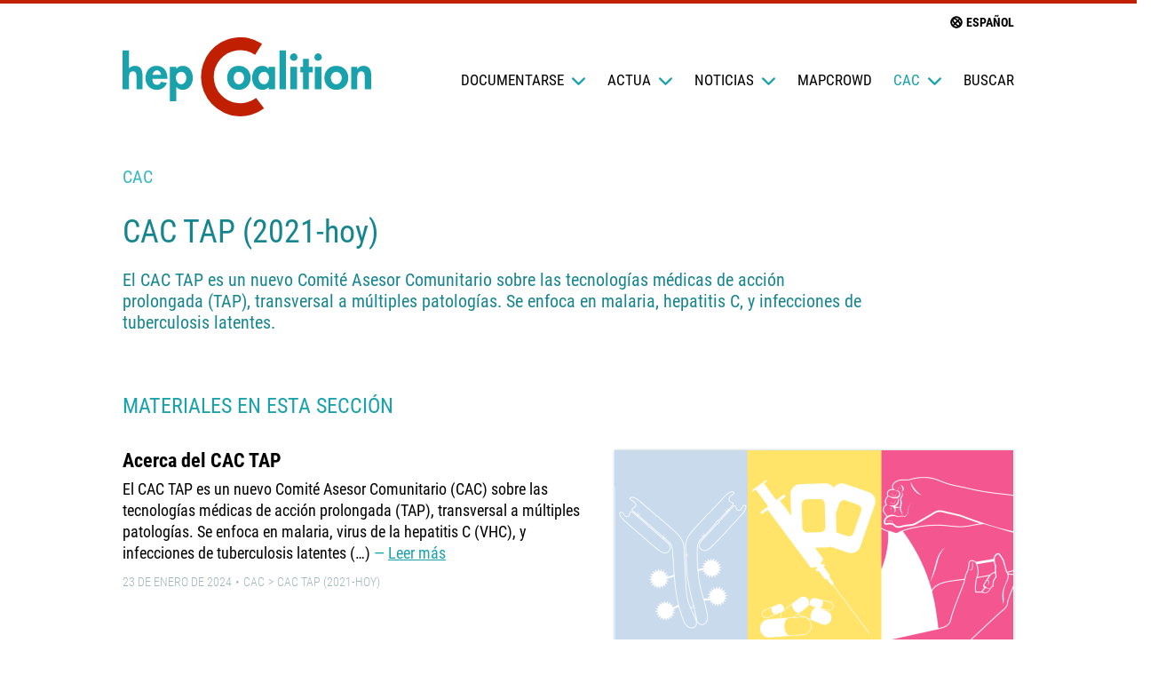

--- FILE ---
content_type: text/html; charset=utf-8
request_url: https://www.hepcoalition.org/es/cac/cac-tap-2021-hoy/
body_size: 6839
content:
  <!DOCTYPE HTML>
<html class="page_rubrique sans_composition ltr es no-js" lang="es" dir="ltr">
	<head>
<base href="https://www.hepcoalition.org/">
		<script type='text/javascript'>/*<![CDATA[*/(function(H){H.className=H.className.replace(/\bno-js\b/,'js')})(document.documentElement);/*]]>*/</script>
		
		<meta http-equiv="Content-Type" content="text/html; charset=utf-8" />

		<title>CAC TAP (2021-hoy)</title>
<meta name="description" content="El CAC TAP es un nuevo Comité Asesor Comunitario sobre las tecnologías médicas de acción prolongada (TAP), transversal a múltiples patologías. Se enfoca en malaria, hepatitis C, y infecciones de tuberculosis latentes." /><meta http-equiv="Content-Type" content="text/html; charset=utf-8" />
<meta name="generator" content="SPIP 4.4.7" />
<meta name="viewport" content="width=device-width, initial-scale=1">
<link rel="alternate" type="application/rss+xml" title="hepCoalition : Sindicar el sitio completo" href="spip.php?page=backend">

<script type='text/javascript'>var var_zajax_content='content';</script><script>
var mediabox_settings={"auto_detect":true,"ns":"box","tt_img":true,"sel_g":"#documents_portfolio a[type='image\/jpeg'],#documents_portfolio a[type='image\/png'],#documents_portfolio a[type='image\/gif']","sel_c":".mediabox","str_ssStart":"Presentaci\u00f3n","str_ssStop":"Detener","str_cur":"{current}\/{total}","str_prev":"Anterior","str_next":"Siguiente","str_close":"Cerrar","str_loading":"Cargando...","str_petc":"Pulse \u2019Esc\u2019 para cerrar","str_dialTitDef":"Cuadro de di\u00e1logo","str_dialTitMed":"Visualizaci\u00f3n de medios","splash_url":"","lity":{"skin":"_simple-dark","maxWidth":"90%","maxHeight":"90%","minWidth":"400px","minHeight":"","slideshow_speed":"2500","opacite":"0.9","defaultCaptionState":"expanded"}};
</script>
<!-- insert_head_css -->
<link rel='stylesheet' href='local/cache-css/a90cd6fa33287cabd7a2f4dfb9a3759b.css?1765360339' type='text/css' />








<script type='text/javascript' src='local/cache-js/9d46f6230a9e66f028492a14e524774b.js?1765291634'></script>










<!-- insert_head --><script defer="true" src="plugins/hepcoalition-3.0.29/dist/js/lib/van11y-accessible-hide-show-aria.min.js?1765360261" type="text/javascript"></script>
<script defer="true" src="plugins/hepcoalition-3.0.29/dist/js/hepcoalition.js?1765360261" type="text/javascript"></script>	<!-- Plugin Métas + -->
<!-- Dublin Core -->
<link rel="schema.DC" href="https://purl.org/dc/elements/1.1/" />
<link rel="schema.DCTERMS" href="https://purl.org/dc/terms/" />
<meta name="DC.Format" content="text/html" />
<meta name="DC.Type" content="Text" />
<meta name="DC.Language" content="es" />
<meta name="DC.Title" lang="es" content="CAC TAP (2021-hoy)" />
<meta name="DC.Description.Abstract" lang="es" content="El CAC TAP es un nuevo Comit&#233; Asesor Comunitario sobre las tecnolog&#237;as m&#233;dicas de acci&#243;n prolongada (TAP), transversal a m&#250;ltiples patolog&#237;as. Se enfoca en malaria, hepatitis C, y infecciones de&#8230;" />
<meta name="DC.Date" content="2024-01-23" />
<meta name="DC.Date.Modified" content="2024-01-23" />
<meta name="DC.Identifier" content="https://www.hepcoalition.org/es/cac/cac-tap-2021-hoy/" />
<meta name="DC.Publisher" content="hepCoalition" />
<meta name="DC.Source" content="https://www.hepcoalition.org" />

<meta name="DC.Creator" content="hepCoalition" />





<!-- Open Graph -->
 
<meta property="og:rich_attachment" content="true" />

<meta property="og:site_name" content="hepCoalition" />
<meta property="og:type" content="article" />
<meta property="og:title" content="CAC TAP (2021-hoy)" />
<meta property="og:locale" content="es_ES" />
<meta property="og:url" content="https://www.hepcoalition.org/es/cac/cac-tap-2021-hoy/" />
<meta property="og:description" content="El CAC TAP es un nuevo Comit&#233; Asesor Comunitario sobre las tecnolog&#237;as m&#233;dicas de acci&#243;n prolongada (TAP), transversal a m&#250;ltiples patolog&#237;as. Se enfoca en malaria, hepatitis C, y infecciones de&#8230;" />

 

<meta property="og:image" content="https://www.hepcoalition.org/local/cache-vignettes/L1200xH630/7581a4b648814bfcd17d79e715fd42-67452.png" />
<meta property="og:image:width" content="1200" />
<meta property="og:image:height" content="630" />
<meta property="og:image:type" content="image/png" />



<meta property="article:published_time" content="2024-01-23" />
<meta property="article:modified_time" content="2024-01-23" />

<meta property="article:author" content="hepCoalition" />








<!-- Twitter Card -->
<meta name="twitter:card" content="summary_large_image" />
<meta name="twitter:title" content="CAC TAP (2021-hoy)" />
<meta name="twitter:description" content="El CAC TAP es un nuevo Comit&#233; Asesor Comunitario sobre las tecnolog&#237;as m&#233;dicas de acci&#243;n prolongada (TAP), transversal a m&#250;ltiples patolog&#237;as. Se enfoca en malaria, hepatitis C, y infecciones de&#8230;" />
<meta name="twitter:dnt" content="on" />
<meta name="twitter:url" content="https://www.hepcoalition.org/es/cac/cac-tap-2021-hoy/" />

<meta name="twitter:image" content="https://www.hepcoalition.org/local/cache-vignettes/L506xH253/f67ecf3bc5803d2c2f2e907b708397-010d9.png?1647193065" />
</head>
	<body class="page">
  <header class="page_header" role="banner">
    <div class="container">
  <nav class="sitenav">
    <a class="sitenav_logo no-reformat" href="https://www.hepcoalition.org"><svg viewBox="0 0 499 158" xmlns="http://www.w3.org/2000/svg" fill-rule="evenodd" clip-rule="evenodd" stroke-linejoin="round" stroke-miterlimit="2">
  <path d="M306 104h-13v-4c-3 3-8 5-12 5-14 0-21-12-21-24s7-24 20-24c5 0 10 2 13 6v-4h13v45zm-49-23c0 14-10 24-24 24s-23-10-23-24 9-24 23-24 24 10 24 24zm196 0c0 14-10 24-24 24s-24-10-24-24 10-24 24-24 24 10 24 24zm18-18h1c2-4 7-6 11-6 13 0 16 9 16 19v28h-13V80c0-5 0-12-7-12s-8 8-8 13v23h-12V59h12v4zm-143 41h-13V26h13v78zm46 0h-12V70h-5V59h5V43h12v16h8v11h-8v34zm25 0h-13V59h13v45zm-49 0h-13V59h13v45zm-56-23c0-6-4-12-10-12-7 0-11 6-11 12s4 13 11 13c6 0 10-7 10-13zm-71 0c0 6 4 13 10 13 7 0 11-7 11-13s-4-12-11-12c-6 0-10 6-10 12zm195 0c0 6 4 13 11 13 6 0 11-7 11-13s-5-12-11-12c-7 0-11 6-11 12zm-18-41c0 4-4 7-8 7s-7-3-7-7 3-8 7-8 8 4 8 8zm-49 0c0 4-3 7-7 7s-8-3-8-7 4-8 8-8 7 4 7 8z" fill="#19a1ac" fill-rule="nonzero"/>
  <path d="M268 121a53 53 0 11-2-86l14-22a79 79 0 104 129l-16-21z" fill="#c11f02"/>
  <path d="M108 63c3-4 8-6 13-6 13 0 20 12 20 24s-7 24-20 24c-5 0-10-2-12-5h-1v28H95V59h13v4zM60 83c0 6 2 12 9 12 4 0 7-2 8-6l12 2c-3 9-11 14-20 14-14 0-23-10-23-23 0-14 8-25 22-25 15 0 22 11 22 25v1H60zM13 26v36c3-3 7-5 12-5 12 0 15 9 15 19v28H28V80c0-5 0-12-7-12-8 0-8 8-8 13v23H0V26h13zm115 55c0-6-4-12-10-12-7 0-11 6-11 12s4 13 11 13c6 0 10-7 10-13zm0 0zm-51-6c0-4-3-9-8-9s-8 5-9 9h17z" fill="#19a1ac" fill-rule="nonzero"/>
</svg></a>
    <div id="mainNav" class="sitenav_group sitenav_group--nav">
      
      <ul class="sitenav_list sitenav_list--sections clicky-menu">
  
    
      <li class="sitenav_item sitenav_item--section">
        <a href="/es/cac/cac-tap-2021-hoy/#">Documentarse <svg viewBox="0 0 64 64" xmlns="http://www.w3.org/2000/svg" fill-rule="evenodd" clip-rule="evenodd" stroke-linecap="round" stroke-linejoin="round" stroke-miterlimit="1">
  <path d="M8 24l24 24 24-24" fill="none" stroke="#000" stroke-width="8"/>
</svg>        </a>
        <ul id="section-16-subsections" class="sitenav_list sitenav_list--subsections">
          <li class="sitenav_item"><a href="es/documentarse/">Documentarse</a></li>
          
            <li class="sitenav_item"><a href="es/documentarse/prevencion/">Prevención</a></li>
          
            <li class="sitenav_item"><a href="es/documentarse/diagnosticos/">Diagnósticos</a></li>
          
            <li class="sitenav_item"><a href="es/documentarse/tratamiento/">Tratamiento</a></li>
          
            <li class="sitenav_item"><a href="es/documentarse/cuidados/">Cuidados</a></li>
          
        </ul>
      </li>
    
  
    
      <li class="sitenav_item sitenav_item--section">
        <a href="/es/cac/cac-tap-2021-hoy/#">Actua <svg viewBox="0 0 64 64" xmlns="http://www.w3.org/2000/svg" fill-rule="evenodd" clip-rule="evenodd" stroke-linecap="round" stroke-linejoin="round" stroke-miterlimit="1">
  <path d="M8 24l24 24 24-24" fill="none" stroke="#000" stroke-width="8"/>
</svg>        </a>
        <ul id="section-21-subsections" class="sitenav_list sitenav_list--subsections">
          <li class="sitenav_item"><a href="es/actua/">Actua</a></li>
          
            <li class="sitenav_item"><a href="es/actua/campanas/">Campañas</a></li>
          
            <li class="sitenav_item"><a href="es/actua/herramientas-de-incidencia-politica/">Herramientas de incidencia politica</a></li>
          
            <li class="sitenav_item"><a href="es/actua/declaraciones-sobre-politicas/">Declaraciones sobre políticas</a></li>
          
        </ul>
      </li>
    
  
    
      <li class="sitenav_item sitenav_item--section">
        <a href="/es/cac/cac-tap-2021-hoy/#">Noticias <svg viewBox="0 0 64 64" xmlns="http://www.w3.org/2000/svg" fill-rule="evenodd" clip-rule="evenodd" stroke-linecap="round" stroke-linejoin="round" stroke-miterlimit="1">
  <path d="M8 24l24 24 24-24" fill="none" stroke="#000" stroke-width="8"/>
</svg>        </a>
        <ul id="section-28-subsections" class="sitenav_list sitenav_list--subsections">
          <li class="sitenav_item"><a href="es/noticias/">Noticias</a></li>
          
            <li class="sitenav_item"><a href="es/noticias/calendario/">Calendario</a></li>
          
            <li class="sitenav_item"><a href="es/noticias/noticias-afines/">Noticias afines</a></li>
          
            <li class="sitenav_item"><a href="es/noticias/comunicados-de-prensa/">Comunicados de prensa</a></li>
          
        </ul>
      </li>
    
  
    
      <li class="sitenav_item sitenav_item--section"><a href="es/mapcrowd/">mapCrowd</a></li>
    
  
    
      <li class="sitenav_item sitenav_item--section">
        <a href="/es/cac/cac-tap-2021-hoy/#" class="is-active">CAC <svg viewBox="0 0 64 64" xmlns="http://www.w3.org/2000/svg" fill-rule="evenodd" clip-rule="evenodd" stroke-linecap="round" stroke-linejoin="round" stroke-miterlimit="1">
  <path d="M8 24l24 24 24-24" fill="none" stroke="#000" stroke-width="8"/>
</svg>        </a>
        <ul id="section-154-subsections" class="sitenav_list sitenav_list--subsections">
          <li class="sitenav_item"><a href="es/cac/">CAC</a></li>
          
            <li class="sitenav_item"><a href="es/cac/cac-mundial-sobre-vhc-2014-2017/">CAC Mundial sobre VHC (2014-2017)</a></li>
          
            <li class="sitenav_item"><a href="es/cac/cac-tap-2021-hoy/" class="is-active">CAC TAP (2021-hoy)</a></li>
          
        </ul>
      </li>
    
  
  <li class="sitenav_item sitenav_item--section">
    <a href="/es/cac/cac-tap-2021-hoy/#" data-open-modal-id="modalSearch">Buscar</a>
  </li>
</ul>    </div>
    <div class="sitenav_group sitenav_group--btns">
      <button class="sitenav_triggerModalLanguage" data-open-modal-id="modalLanguage" type="button">
        <svg viewBox="0 0 64 64" class="sitenav_languageIcon" xmlns="http://www.w3.org/2000/svg" fill-rule="evenodd" clip-rule="evenodd" stroke-linejoin="round" stroke-miterlimit="2">
  <path d="M32 8C19 8 8 19 8 32s11 24 24 24 24-11 24-24S45 8 32 8zm17 24v4l-7-10 4-4c2 3 3 6 3 10zM20 20c3 0 8 2 13 6l-7 7c-5-6-6-11-6-13zm18 11c5 6 6 11 6 13-3 0-8-2-13-6l7-7zm4-13l-4 4-11-7h5c4 0 7 1 10 3zM15 32v-4l7 10-4 4c-2-3-3-6-3-10zm7 14l4-4 11 7h-5c-4 0-7-1-10-3z" fill-rule="nonzero"/>
</svg> Espa&#241;ol
      </button>
      <button class="hamburger hamburger--squeeze sitenav_triggerMenu" data-open-modal-id="modalMenu" type="button">
        <span class="hamburger-box"><span class="hamburger-inner"></span></span>
      </button>
    </div>
  </nav>
</div>  </header>
  <main class="page_content">
    <article class="rubrique content">
    <div class="container">
      <header class="rubrique_header">
        
          <p class="rubrique_section-title content_section-title"><a href="es/cac/">CAC</a></p>
        
        <h1 class="rubrique_title content_title">CAC TAP (2021-hoy)</h1>
      </header>
      <div class="rubrique_description spip-text">
        <p>El CAC TAP es un nuevo Comité Asesor Comunitario sobre las tecnologías médicas de acción prolongada (TAP), transversal a múltiples patologías. Se enfoca en malaria, hepatitis C, y infecciones de tuberculosis latentes.</p>
      </div>
      
    </div>
    <div class="rubrique_content">
      
      

      <div class="container">
        
        
          <div class='ajaxbloc' data-ajax-env='xHBOKnI8qw/YAG84IQt8G9Ut75iGarZzA/9GQIB3Pe7nsoCPXHGTNZSjKrCK1h8+i/l3aI0dakJKdhq99IdsWFkyY33YIhwrK1MgJHnCeGzG3tWPHiL+QGc6W0LC25W2o7J/KLPGyRixoFg2eJ6Ld71W0QSAbu2I9v6VQRzdVy508jEA8LkWplD00GTcbcnMQ1/SHJDRDhAc3DPqwJAthO5K9eDQo1fRkNtEMbuqs2dc9ArIaWNmJuJxMeSviaSnAJNWTacZQm5e5GGwB4Qod4HUvad/cxavi0ofWGAPkJTLM5fSHvaTscao1s9Xe2ON8fWXx76X' data-origin="/es/cac/cac-tap-2021-hoy/">
  <section class="section  section--sep">
    <a id='pagination_recent_materials' class='pagination_ancre'></a>
    <h2 class="section_title">Materiales en esta sección</h2>
    
      <article class="resume resume--recent-material">
    <div class="resume_texte">
      <h2 class="resume_title"><a href="es/cac/cac-tap-2021-hoy/article/acerca-del-cac-tap" class="resume_link">Acerca del CAC TAP</a></h2>
      
      <div class="resume_desc">
        <p>El CAC TAP es un nuevo Comité Asesor Comunitario (CAC) sobre las tecnologías médicas de acción prolongada (TAP), transversal a múltiples patologías. Se enfoca en malaria, virus de la hepatitis C (VHC), y infecciones de tuberculosis latentes&nbsp;(…) <a href="es/cac/cac-tap-2021-hoy/article/acerca-del-cac-tap" class="resume_link-more"><span>Leer más</span></a></p>
      </div>
      <p class="resume_metas">
        <time datetime="2024-01-23T14:57:00Z">23 de enero de 2024</time><a href="es/cac/">CAC</a><a href="es/cac/cac-tap-2021-hoy/">CAC TAP (2021-hoy)</a>
      </p>
    </div>
    <div class="resume_logo thumbnail">
      <a href="es/cac/cac-tap-2021-hoy/article/acerca-del-cac-tap" class="thumbnail_link"><img
	src="local/cache-gd2/93/a8b551f72a992d8eec6d8f9cf291a3.png?1743772671" class='thumbnail_img' width='450' height='254'
	alt="" /></a>
    </div>
  </article>    
      <article class="resume resume--recent-material">
    <div class="resume_texte">
      <h2 class="resume_title"><a href="es/cac/cac-tap-2021-hoy/article/los-colectivos-de-personas-al-corazon-de-los-procesos-de-i-d" class="resume_link">Los colectivos de personas: al corazón de los procesos de I+D</a></h2>
      
      <div class="resume_desc">
        <p>Una publicación del Treatment Action Group analiza el papel de la participación comunitaria en la investigación y el desarrollo relacionados con la salud, especialmente en el marco del proyecto LONGEVITY, financiado por Unitaid. <a href="es/cac/cac-tap-2021-hoy/article/los-colectivos-de-personas-al-corazon-de-los-procesos-de-i-d" class="resume_link-more"><span>Leer más</span></a></p>
      </div>
      <p class="resume_metas">
        <time datetime="2024-01-23T09:00:00Z">23 de enero de 2024</time><a href="es/cac/">CAC</a><a href="es/cac/cac-tap-2021-hoy/">CAC TAP (2021-hoy)</a>
      </p>
    </div>
    <div class="resume_logo thumbnail">
      <a href="es/cac/cac-tap-2021-hoy/article/los-colectivos-de-personas-al-corazon-de-los-procesos-de-i-d" class="thumbnail_link"><img
	src="local/cache-gd2/3d/f4f9de6211d7cb8a5d4e03a82a94ba.png?1743772672" class='thumbnail_img' width='450' height='254'
	alt="" /></a>
    </div>
  </article>    
    
  </section>

</div><!--ajaxbloc-->        

        
      </div>
    </div>
  </article>  </main>
  <nav class="breadcrumb" aria-label="Breadcrumb">
  <div class="container">
    <h2 class="sr-only">Usted está aquí:</h2>
    <ul class="breadcrumb_list">
      
        
          <li class="breadcrumb_item"><a href="https://www.hepcoalition.org" class="breadcrumb_link">Portada del sitio</a></li>
          
            
          
            <li class="breadcrumb_item"><a href="es/cac/" class="breadcrumb_link">CAC</a></li>
          
          <li class="breadcrumb_item is-active" aria-current="page">CAC TAP (2021-hoy)</li>
        
      
    </ul>
  </div>
</nav>  <footer class="page_footer">
    <div class="container">
  <div class="sitefooter">
    <div class="sitefooter_logo">
      <a href="https://www.hepcoalition.org"><svg viewBox="0 0 499 158" xmlns="http://www.w3.org/2000/svg" fill-rule="evenodd" clip-rule="evenodd" stroke-linejoin="round" stroke-miterlimit="2">
  <path d="M306 104h-13v-4c-3 3-8 5-12 5-14 0-21-12-21-24s7-24 20-24c5 0 10 2 13 6v-4h13v45zm-49-23c0 14-10 24-24 24s-23-10-23-24 9-24 23-24 24 10 24 24zm196 0c0 14-10 24-24 24s-24-10-24-24 10-24 24-24 24 10 24 24zm18-18h1c2-4 7-6 11-6 13 0 16 9 16 19v28h-13V80c0-5 0-12-7-12s-8 8-8 13v23h-12V59h12v4zm-143 41h-13V26h13v78zm46 0h-12V70h-5V59h5V43h12v16h8v11h-8v34zm25 0h-13V59h13v45zm-49 0h-13V59h13v45zm-56-23c0-6-4-12-10-12-7 0-11 6-11 12s4 13 11 13c6 0 10-7 10-13zm-71 0c0 6 4 13 10 13 7 0 11-7 11-13s-4-12-11-12c-6 0-10 6-10 12zm195 0c0 6 4 13 11 13 6 0 11-7 11-13s-5-12-11-12c-7 0-11 6-11 12zm-18-41c0 4-4 7-8 7s-7-3-7-7 3-8 7-8 8 4 8 8zm-49 0c0 4-3 7-7 7s-8-3-8-7 4-8 8-8 7 4 7 8z" fill="#19a1ac" fill-rule="nonzero"/>
  <path d="M268 121a53 53 0 11-2-86l14-22a79 79 0 104 129l-16-21z" fill="#c11f02"/>
  <path d="M108 63c3-4 8-6 13-6 13 0 20 12 20 24s-7 24-20 24c-5 0-10-2-12-5h-1v28H95V59h13v4zM60 83c0 6 2 12 9 12 4 0 7-2 8-6l12 2c-3 9-11 14-20 14-14 0-23-10-23-23 0-14 8-25 22-25 15 0 22 11 22 25v1H60zM13 26v36c3-3 7-5 12-5 12 0 15 9 15 19v28H28V80c0-5 0-12-7-12-8 0-8 8-8 13v23H0V26h13zm115 55c0-6-4-12-10-12-7 0-11 6-11 12s4 13 11 13c6 0 10-7 10-13zm0 0zm-51-6c0-4-3-9-8-9s-8 5-9 9h17z" fill="#19a1ac" fill-rule="nonzero"/>
</svg></a>
    </div>
    <section class="sitefooter_about">
      <h2 class="sitefooter_heading">Quiénes somos</h2>
      <div class="spip-text"><p>hepCoalition.org pretende ser una herramienta para apoyar el desarrollo de un movimiento mundial de reivindicación del acceso al diagnóstico, el tratamiento y la atención del VHC para las personas que tienen un alto riesgo de contraer el VHC en los países de ingresos medios y bajos y, en especial, para los usuarios de drogas y las personas que viven con VIH o VHC.</p>
<p>hepCoalition.org está desarrollado por <a href="http://www.medecinsdumonde.org" class="spip_out" rel="external">Médecins du Monde</a> y <a href="http://www.treatmentactiongroup.org" class="spip_out" rel="external">Treatment Action Group</a>.</p></div>
    </section>
    <nav class="sitefooter_nav">
      <ul class="sitenav-footer_list sitenav-footer_list--sections">
        
          <li class="sitenav-footer_item sitenav-footer_item--section"><a class="sitefooter_heading" href="es/documentarse/">Documentarse</a>
            
            
              <ul class="sitenav-footer_list sitenav-footer_list--subsections">
                
                  <li class="sitenav-footer_item"><a href="es/documentarse/prevencion/">Prevención</a></li>
                
                  <li class="sitenav-footer_item"><a href="es/documentarse/diagnosticos/">Diagnósticos</a></li>
                
                  <li class="sitenav-footer_item"><a href="es/documentarse/tratamiento/">Tratamiento</a></li>
                
                  <li class="sitenav-footer_item"><a href="es/documentarse/cuidados/">Cuidados</a></li>
                
              </ul>
            
          </li>
        
          <li class="sitenav-footer_item sitenav-footer_item--section"><a class="sitefooter_heading" href="es/actua/">Actua</a>
            
            
              <ul class="sitenav-footer_list sitenav-footer_list--subsections">
                
                  <li class="sitenav-footer_item"><a href="es/actua/campanas/">Campañas</a></li>
                
                  <li class="sitenav-footer_item"><a href="es/actua/herramientas-de-incidencia-politica/">Herramientas de incidencia politica</a></li>
                
                  <li class="sitenav-footer_item"><a href="es/actua/declaraciones-sobre-politicas/">Declaraciones sobre políticas</a></li>
                
              </ul>
            
          </li>
        
          <li class="sitenav-footer_item sitenav-footer_item--section"><a class="sitefooter_heading" href="es/noticias/">Noticias</a>
            
            
              <ul class="sitenav-footer_list sitenav-footer_list--subsections">
                
                  <li class="sitenav-footer_item"><a href="es/noticias/calendario/">Calendario</a></li>
                
                  <li class="sitenav-footer_item"><a href="es/noticias/noticias-afines/">Noticias afines</a></li>
                
                  <li class="sitenav-footer_item"><a href="es/noticias/comunicados-de-prensa/">Comunicados de prensa</a></li>
                
              </ul>
            
          </li>
        
          <li class="sitenav-footer_item sitenav-footer_item--section"><a class="sitefooter_heading" href="es/mapcrowd/">mapCrowd</a>
            
              <p ><a href="es/mapcrowd/">Acerca de mapCrowd
</a></p>
            
            
          </li>
        
          <li class="sitenav-footer_item sitenav-footer_item--section"><a class="sitefooter_heading" href="es/cac/">CAC</a>
            
            
              <ul class="sitenav-footer_list sitenav-footer_list--subsections">
                
                  <li class="sitenav-footer_item"><a href="es/cac/cac-mundial-sobre-vhc-2014-2017/">CAC Mundial sobre VHC (2014-2017)</a></li>
                
                  <li class="sitenav-footer_item"><a href="es/cac/cac-tap-2021-hoy/">CAC TAP (2021-hoy)</a></li>
                
              </ul>
            
          </li>
        
      </ul>
    </nav>
    <section class="sitefooter_social">
      <h2 class="sitefooter_heading">Síganos</h2>
      <ul>
        <li>
          <a href="https://twitter.com/TAGTeam_Tweets" rel="external" title="hepCoalition on Twitter">
            <svg viewBox="0 0 100 100" xmlns="http://www.w3.org/2000/svg" fill-rule="evenodd" clip-rule="evenodd" stroke-linejoin="round" stroke-miterlimit="2">
  <path d="M100 50A50 50 0 110 50a50 50 0 01100 0zM41 76c22 0 34-18 34-34v-1c2-2 5-4 6-7l-7 2c3-1 5-4 6-6l-8 2c-2-2-5-3-9-3a12 12 0 00-12 14c-10 0-19-5-25-12a12 12 0 004 16l-5-2v1c0 5 4 10 9 11a12 12 0 01-5 1c2 4 6 8 11 8a24 24 0 01-18 5c6 3 12 5 19 5" fill-rule="nonzero"/>
</svg>          </a>
        </li>
        <li>
          <a href="https://www.facebook.com/treatmentactiongroup/" rel="external" title="hepCoalition on Facebook">
            <svg viewBox="0 0 100 100" xmlns="http://www.w3.org/2000/svg" fill-rule="evenodd" clip-rule="evenodd" stroke-linejoin="round" stroke-miterlimit="2">
  <path d="M100 50a50 50 0 10-58 49V64H29V50h13V39c0-13 8-19 19-19l11 1v12h-6c-6 0-8 4-8 8v9h14l-3 14H58v35c24-3 42-24 42-49z" fill-rule="nonzero"/>
</svg>          </a>
        </li>
      </ul>
    </section>
    
      <section class="sitefooter_contact">
        <h2 class="sitefooter_heading">Contacto</h2>
        <a href="article/contact">Envíenos un e-mail</a>
      </section>
    
  </div>
</div>    <div id="modalMenu" class="modal modal--menu" data-title="hepCoalition Navegación">
  <div>
    <div class="container">
      <nav class="sitenavOverlay">
        <div class="modal_header sitenavOverlay_header">
          <div class="sitenav_logo">
            <svg viewBox="0 0 499 158" xmlns="http://www.w3.org/2000/svg" fill-rule="evenodd" clip-rule="evenodd" stroke-linejoin="round" stroke-miterlimit="2">
  <path d="M306 104h-13v-4c-3 3-8 5-12 5-14 0-21-12-21-24s7-24 20-24c5 0 10 2 13 6v-4h13v45zm-49-23c0 14-10 24-24 24s-23-10-23-24 9-24 23-24 24 10 24 24zm196 0c0 14-10 24-24 24s-24-10-24-24 10-24 24-24 24 10 24 24zm18-18h1c2-4 7-6 11-6 13 0 16 9 16 19v28h-13V80c0-5 0-12-7-12s-8 8-8 13v23h-12V59h12v4zm-143 41h-13V26h13v78zm46 0h-12V70h-5V59h5V43h12v16h8v11h-8v34zm25 0h-13V59h13v45zm-49 0h-13V59h13v45zm-56-23c0-6-4-12-10-12-7 0-11 6-11 12s4 13 11 13c6 0 10-7 10-13zm-71 0c0 6 4 13 10 13 7 0 11-7 11-13s-4-12-11-12c-6 0-10 6-10 12zm195 0c0 6 4 13 11 13 6 0 11-7 11-13s-5-12-11-12c-7 0-11 6-11 12zm-18-41c0 4-4 7-8 7s-7-3-7-7 3-8 7-8 8 4 8 8zm-49 0c0 4-3 7-7 7s-8-3-8-7 4-8 8-8 7 4 7 8z" fill="#19a1ac" fill-rule="nonzero"/>
  <path d="M268 121a53 53 0 11-2-86l14-22a79 79 0 104 129l-16-21z" fill="#c11f02"/>
  <path d="M108 63c3-4 8-6 13-6 13 0 20 12 20 24s-7 24-20 24c-5 0-10-2-12-5h-1v28H95V59h13v4zM60 83c0 6 2 12 9 12 4 0 7-2 8-6l12 2c-3 9-11 14-20 14-14 0-23-10-23-23 0-14 8-25 22-25 15 0 22 11 22 25v1H60zM13 26v36c3-3 7-5 12-5 12 0 15 9 15 19v28H28V80c0-5 0-12-7-12-8 0-8 8-8 13v23H0V26h13zm115 55c0-6-4-12-10-12-7 0-11 6-11 12s4 13 11 13c6 0 10-7 10-13zm0 0zm-51-6c0-4-3-9-8-9s-8 5-9 9h17z" fill="#19a1ac" fill-rule="nonzero"/>
</svg>          </div>
          <div class="sitenav_group sitenav_group--btns">
            <button class="hamburger hamburger--squeeze sitenav_triggerMenu sitenav_closeMenu" type="button">
              <span class="hamburger-box"><span class="hamburger-inner"></span></span>
            </button>
          </div>
        </div>
        <div class="modal_content sitenavOverlay_menu">
          <ul class="sitenavOverlay_list sitenavOverlay_list--sections">
            
              <li class="sitenavOverlay_item sitenavOverlay_item--section"><a href="es/documentarse/" >Documentarse</a>
                
                
                  <ul class="sitenavOverlay_list sitenavOverlay_list--subsections">
                    
                      <li class="sitenavOverlay_item"><a href="es/documentarse/prevencion/">Prevención</a></li>
                      
                      <li class="sitenavOverlay_item"><a href="es/documentarse/diagnosticos/">Diagnósticos</a></li>
                      
                      <li class="sitenavOverlay_item"><a href="es/documentarse/tratamiento/">Tratamiento</a></li>
                      
                      <li class="sitenavOverlay_item"><a href="es/documentarse/cuidados/">Cuidados</a></li>
                      
                  </ul>
                
              </li>
            
              <li class="sitenavOverlay_item sitenavOverlay_item--section"><a href="es/actua/" >Actua</a>
                
                
                  <ul class="sitenavOverlay_list sitenavOverlay_list--subsections">
                    
                      <li class="sitenavOverlay_item"><a href="es/actua/campanas/">Campañas</a></li>
                      
                      <li class="sitenavOverlay_item"><a href="es/actua/herramientas-de-incidencia-politica/">Herramientas de incidencia politica</a></li>
                      
                      <li class="sitenavOverlay_item"><a href="es/actua/declaraciones-sobre-politicas/">Declaraciones sobre políticas</a></li>
                      
                  </ul>
                
              </li>
            
              <li class="sitenavOverlay_item sitenavOverlay_item--section"><a href="es/noticias/" >Noticias</a>
                
                
                  <ul class="sitenavOverlay_list sitenavOverlay_list--subsections">
                    
                      <li class="sitenavOverlay_item"><a href="es/noticias/calendario/">Calendario</a></li>
                      
                      <li class="sitenavOverlay_item"><a href="es/noticias/noticias-afines/">Noticias afines</a></li>
                      
                      <li class="sitenavOverlay_item"><a href="es/noticias/comunicados-de-prensa/">Comunicados de prensa</a></li>
                      
                  </ul>
                
              </li>
            
              <li class="sitenavOverlay_item sitenavOverlay_item--section"><a href="es/mapcrowd/" >mapCrowd</a>
                
                  <p><a href="es/mapcrowd/">Acerca de mapCrowd
</a></p>
                
                
              </li>
            
              <li class="sitenavOverlay_item sitenavOverlay_item--section"><a href="es/cac/" >CAC</a>
                
                
                  <ul class="sitenavOverlay_list sitenavOverlay_list--subsections">
                    
                      <li class="sitenavOverlay_item"><a href="es/cac/cac-mundial-sobre-vhc-2014-2017/">CAC Mundial sobre VHC (2014-2017)</a></li>
                      
                      <li class="sitenavOverlay_item"><a href="es/cac/cac-tap-2021-hoy/" class="is-active" >CAC TAP (2021-hoy)</a></li>
                      
                  </ul>
                
              </li>
            
              <li class="sitenavOverlay_item sitenavOverlay_item--section sitenavOverlay_item--search"><div id="formulaire_recherche" class="formulaire_spip formulaire_recherche searchbox form searchbox--sitenavOverlay">
  <form action="spip.php?page=recherche" class="searchbox_form" method="get">
    <div class="editer-groupe">
      <input name="page" value="recherche" type="hidden"
>
      <input type="hidden" name="lang" value="es" />
      <label id="search_label" class="searchbox_label" for="bd87">Buscar</label>
      <input type="search" class="search text searchbox_input" name="recherche" id="bd87" placeholder="Escriba aquí" accesskey="4" autocapitalize="off" autocorrect="off" />
      <button type="submit" class="searchbox_btn">Buscar</button>
    </div>
  </form>
</div>
</li>
          </ul>
        </div>
      </nav>
    </div>
  </div>
</div>    <section id="modalLanguage" class="modal modal--language">
  <header class="modal_header modal_header--language">
    <h2 id="modal_language_title" class="modal_title" data-label="">Seleccione su idioma preferido</h2>
    <button class="hamburger hamburger--squeeze modal_btnClose is-active" type="button">
      <span class="hamburger-label sr-only">Cerrar</span>
      <span class="hamburger-box"><span class="hamburger-inner"></span></span>
    </button>
  </header>
  <div class="modal_content modal_content--language">
    
      <ul class="langlist">
        
          <li xml:lang="en" lang="en" dir="ltr" class="langlist_item">
            <a
              href="https://www.hepcoalition.org/spip.php?action=converser&amp;redirect=en/&amp;var_lang=en" class="langlist_link" rel="alternate" hreflang="en">English</a></li>
          
          <li xml:lang="es" lang="es" dir="ltr" class="langlist_item  on">
            Espa&#241;ol</li>
          
          <li xml:lang="fr" lang="fr" dir="ltr" class="langlist_item">
            <a
              href="https://www.hepcoalition.org/spip.php?action=converser&amp;redirect=fr/&amp;var_lang=fr" class="langlist_link" rel="alternate" hreflang="fr">fran&#231;ais</a></li>
          
          <li xml:lang="ru" lang="ru" dir="ltr" class="langlist_item">
            <a
              href="https://www.hepcoalition.org/spip.php?action=converser&amp;redirect=ru/&amp;var_lang=ru" class="langlist_link" rel="alternate" hreflang="ru">&#1088;&#1091;&#1089;&#1089;&#1082;&#1080;&#1081;</a></li>
          
      </ul>
    
  </div>
</section>    <section id="modalSearch" class="modal modal--search">
  <header class="modal_header modal_header--search">
    <h2 id="modal_search_title" class="sr-only" data-label="">Buscar</h2>
    <button class="hamburger hamburger--squeeze modal_btnClose is-active" type="button">
      <span class="hamburger-label sr-only">Cerrar</span>
      <span class="hamburger-box"><span class="hamburger-inner"></span></span>
    </button>
  </header>
  <div class="modal_content modal_content--search">
    <div id="formulaire_recherche" class="formulaire_spip formulaire_recherche searchbox searchbox--modal">
  <form action="spip.php?page=recherche" class="searchbox_form" method="get">
    <div class="editer-groupe">
      <input name="page" value="recherche" type="hidden"
>
      <input type="hidden" name="lang" value="es" />
      <label id="search_label" class="searchbox_label" for="4e1f">Buscar</label>
      <input type="search" class="search text searchbox_input" name="recherche" id="4e1f" placeholder="Escriba aquí" accesskey="4" autocapitalize="off" autocorrect="off" />
      <button type="submit" class="searchbox_btn">Buscar</button>
    </div>
  </form>
</div>
</div>
</section>  </footer>
</body></html>
